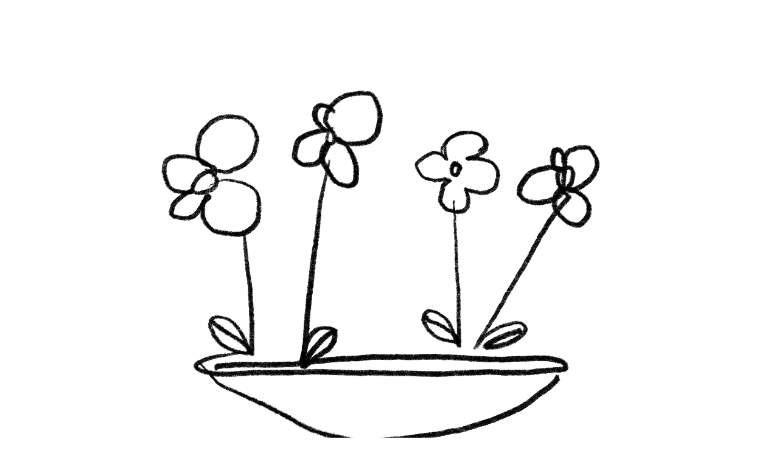

--- FILE ---
content_type: text/html;charset=UTF-8
request_url: https://jeju-flower.kr/productReview/115906/1098
body_size: 10357
content:





<!DOCTYPE html>
<html lang="ko">
<head>
    <meta http-equiv="X-UA-Compatible" id="X-UA-Compatible" content="IE=edge"/>


    




    



    <script src="https://ajax.googleapis.com/ajax/libs/webfont/1.5.6/webfont.js?v=01131215"></script>
    <script>WebFont.load({google:{families:['Belleza:400','Abril+Fatface:400','Nanum+Gothic:400:korean','Arimo:400']}});</script>
    <link rel='stylesheet' type='text/css' href='https://contents.sixshop.com/uploadedFiles/86017/css/designSetting1766896053948.css'>

    




    
    
        <meta id="metaTagViewport" name="viewport" content="width=device-width">
    


    
    
        <meta name="robots" content="All">
        <meta name="robots" content="index,follow">
    


<link rel="apple-touch-icon" href="https://contents.sixshop.com/uploadedFiles/86017/default/image_1587880978627.ico">
<link rel="apple-touch-icon-precomposed" href="https://contents.sixshop.com/uploadedFiles/86017/default/image_1587880978627.ico">

    
    
        <link rel="canonical" href="https://jeju-flower.kr/productReview/115906/1098">
    


    
    
    
    
    
        <title>제주 그꽃</title>
    


    
    
    
    
        <meta name="description" content="제주의 사계절을 담아 만드는 이야기"/>
    
    


    
    
    
    
        <link rel="image_src" href="https://contents.sixshop.com/uploadedFiles/86017/default/image_1576652951119.jpg"/>
    
    


<!-- 페이스북 -->

    
    
        <meta property="og:url" content="https://jeju-flower.kr/productReview/115906/1098"/>
    


    
    
    
        <meta property="og:type" content="website"/>
    


    
    
    
    
    
        <meta property="og:title" content="제주 그꽃"/>
    


    
    
    
    
        <meta property="og:description" content="제주의 사계절을 담아 만드는 이야기"/>
    
    


    
    
    
    
        <meta property="og:image" content="https://contents.sixshop.com/uploadedFiles/86017/default/image_1576652951119.jpg"/>
    
    



<!-- 트위터 -->

    
    
    
    
    
        <meta property="twitter:title" content="제주 그꽃"/>
    


    
    
    
    
        <meta name="twitter:description" content="제주의 사계절을 담아 만드는 이야기"/>
    
    


    
    
    
    
        <meta name="twitter:image" content="https://contents.sixshop.com/uploadedFiles/86017/default/image_1576652951119.jpg"/>
    
    




    <link rel="icon" href="https://contents.sixshop.com/uploadedFiles/86017/default/image_1587880978627.ico"/>



    
    


    



    <!-- Sentry -->
    
    <!-- End Sentry -->

<script type="text/javascript" src="//static.nid.naver.com/js/naveridlogin_js_sdk_2.0.2.js"></script>
<script type="text/javascript" src="//code.jquery.com/jquery-1.11.3.min.js"></script>
<script>
    window.ss2 = {};
    window.ss2.setCookie = function (name, value, expireType, expireValue) {
        var todayDate = new Date();
        if (expireType == "date") {
            todayDate.setDate(todayDate.getDate() + expireValue);
        } else if (expireType == "hour") {
            todayDate.setHours(todayDate.getHours() + expireValue);
        } else {
            return;
        }
        document.cookie = name + "=" + escape(value) + "; path=/; expires=" + todayDate.toGMTString() + ";"
    };

    window.ss2.getCookie = function (name) {
        var nameOfCookie = name + "=";
        var x = 0;
        while (x <= document.cookie.length) {
            var y = (x + nameOfCookie.length);
            if (document.cookie.substring(x, y) == nameOfCookie) {
                var endOfCookie;
                if ((endOfCookie = document.cookie.indexOf(";", y)) == -1) {
                    endOfCookie = document.cookie.length;
                }
                return unescape(document.cookie.substring(y, endOfCookie));
            }
            x = document.cookie.indexOf(" ", x) + 1;
            if (x == 0) {
                break;
            }
        }
        return "";
    };
    window.ss2.reset_wcs_bt = function () {
        var wcs_bt_cookie = window.ss2.getCookie("wcs_bt");
        var wcs_bt_list = wcs_bt_cookie.split("|");
        var wcs_bt_last = wcs_bt_list[wcs_bt_list.length - 1];
        window.ss2.setCookie("wcs_bt", "wcs_bt_last", "date", 365 * 200);
    };
</script>


<!-- JSON-LD Markup -->

    
    
    
        <script type="application/ld+json">
        {
            "@context" : "http://schema.org",
            "@type" : "Product",
              "image": "https://contents.sixshop.com/thumbnails/uploadedFiles/86017/product/image_1618579435004_1500.jpg",
            "name": "season dress for 그꽃 3차",
              "review": {
                "@type": "Review",
                "reviewRating": {
                      "@type": "Rating",
                      "ratingValue": "5"
                },
                "name": "season dress for 그꽃 3차 후기",
                "datePublished": "2016-04-04",
                "reviewBody": "핑크 이옷입으니 아이들이 선녀보다 더 이쁘다네요
아이보리도 소장하고파요 구입합니다",
                "publisher": {
                      "@type": "Organization",
                      "name": "the finest flower imaginable"
                }
              }
        }




        </script>
    
    




    <script src="//developers.kakao.com/sdk/js/kakao.min.js"></script>
    
    <script>
        Kakao.init('3e2fd26547bee894ffd5ecaaac5c1193');
    </script>













    <!-- naverWebMaster App -->
    <meta name="naver-site-verification" content="8d5beef4b05f1946cfcf5439d571e25d33048888"/>


















<!-- facebookLogin -->















<!-- conversionTracking_naver -->

    <!-- 네이버 프리미엄 로그 분석기 스크립트 시작 -->
    
    <!-- 네이버 프리미엄 로그 분석기 스크립트 끝 -->




    
    <script type="text/javascript">
        window.ss2.reset_wcs_bt();
        var _NGUL = "wcs.naver.net/wcslog.js";
        var _NPR = location.protocol == "https:" ? "https://" + _NGUL : "http://" + _NGUL;
        document.writeln("<scr" + "ipt type='text/ja" + "vascript' src='" + _NPR + "'></scr" + "ipt>");
    </script>
    <script type="text/javascript">
        if (!wcs_add) var wcs_add = {};
        wcs_add["wa"] = "s_2ae40a91ab2c";
        wcs.checkoutWhitelist = [document.domain,
            (document.domain.substring(0, 4) == "www." ? document.domain.substring(4) : "www." + document.domain)];
        var pureDomain = "https://jeju-flower.kr".replace("https://", "").replace("http://", "");
        pureDomain = pureDomain.indexOf("www.") == 0 ? pureDomain.replace("www.", "") : pureDomain;
        wcs.inflow(pureDomain);
        wcs_do();
    </script>


<!-- customCodehead -->


    



    
        
        
        
        
        
        
        
    









    

    <!-- js -->
    <script src="https://static.sixshop.com/resources/libs/ckeditor-4.12.1/ckeditor.js?v=01131215"></script>
    <script src="https://static.sixshop.com/resources/libs/js/jquery-1.12.4.min.js?v=01131215"></script>
    <script src="https://static.sixshop.com/resources/libs/ckeditor-4.12.1/adapters/jquery.js?v=01131215"></script>
    <script src="https://static.sixshop.com/resources/js/norequire/global.js?v=01131215"></script>
    <script src="https://static.sixshop.com/resources/libs/js/vimeo_player.js?v=01131215"></script>
    <script src="https://static.sixshop.com/resources/libs/js/sha256.min.js?v=01131215"></script>
    <script src="https://static.sixshop.com/resources/libs/js/lozad.min.js?v=01131215"></script>
    <script src="https://www.youtube.com/iframe_api"></script>

    <!-- require-js -->
    
        
            <link href="https://static.sixshop.com/resources/build/display-main-built.css?v=01131215"
                  rel="stylesheet" type="text/css"/>
            <script src="https://static.sixshop.com/resources/build/require-config.js?v=01131215"></script>
            <script data-main="https://static.sixshop.com/resources/build/display-main-built.js?v=01131215"
                    src="https://static.sixshop.com/resources/libs/require/require.js?v=01131215"></script>
        
        
    

    <link href="https://static.sixshop.com/resources/libs/sixshop-ico/style.css?v=01131215" rel="stylesheet"
          type="text/css"/>
    <link href="https://static.sixshop.com/resources/libs/swiper/css/swiper.min.css?v=01131215"
          rel="stylesheet" type="text/css"/>

    <!--[if lt IE 9]>
    <link rel="stylesheet" href="https://static.sixshop.com/resources/css/common/ie8.css?v=01131215"/>
    <![endif]-->
    <!--[If IE 9]>
    <link rel="stylesheet" href="https://static.sixshop.com/resources/css/common/ie9.css?v=01131215"/>
    <![endif]-->
</head>
<!--[if lt IE 9 ]>
<body class="display display-home display desktop  document-loading ie8 iOS">
<![endif]-->
<!--[if IE 9 ]>
<body class="display display-home display desktop  document-loading ie9 iOS">
<![endif]-->
<!--[if (gt IE 9)|!(IE)]><!-->
<body class="display display-home display desktop  document-loading iOS">
<!--<![endif]-->

<div id="searchOptimizeTextDiv"
     style="position:absolute !important; top:-999999px !important; left:-999999px !important"><h2>season dress for 그꽃 3차 후기</h2>

<p>핑크 이옷입으니 아이들이 선녀보다 더 이쁘다네요<br>아이보리도 소장하고파요 구입합니다</p></div>



<div class="hide">
    <div id="data_div" data-memberNo="86017" data-id="" data-userName=""
         data-sitePlan="paidShoppingMall" data-ownerId=""
         data-device="desktop" data-locale="ko" data-currency="KRW"
         data-siteNo="86017" data-siteLink="iam_hyun" data-siteName="the finest flower imaginable"
         data-siteKey="2025-12-28T13:27:34" data-pgType=""
         data-pageLink="boardPostProduct" data-pageNo="0"
         data-pageType="systemPage" data-indexPageLink="home"
         data-pageName=""
         data-sectionNo="" data-itemNo="" data-productType=""
         data-productSoldOut=""
         data-staticResourcePath="https://static.sixshop.com" data-staticResourcePathCss="https://static.sixshop.com"
         data-staticResourcePathJs="https://static.sixshop.com" data-staticResourcePathLibs="https://static.sixshop.com"
         data-staticResourcePathConents="//contents.sixshop.com" data-imgResourcePath="https://thumb.sixshop.kr"
         data-imgDirectResourcePath="https://contents.sixshop.com"
         data-group="display" data-nowPage="display-home"
         data-domainCheck="MEMBER_DOMAIN"
         data-nowSection="" data-result="" data-notice=""
         data-displayType="display"
         data-siteURI="/"
         data-customerNo="0" data-customerGrade=""
         data-customerGradeNo=""
         data-verifyInitializePassword=""
         data-shopProductNo="" data-shopOrderNo="" data-postNo=""
         data-boardNo="" data-postOrderNo=""
         data-gaTrackingId="" data-errorType=""
         data-siteDomainAddress="https://jeju-flower.kr" data-installedAddonNameList="[promotionCode, popup, naverWebMaster, coupon, discount, snsShare, socialLogin, kakaoBot, kakaoPlusFriend, restock, point, naverPay, alimtalkSms]"
         data-facebookPixel="" data-googleAnalytics=""
         data-fbe_pixel_id=""
         data-googleTagManager="" data-googleAnalyticsVersion=""
         data-kakaoPixel="" data-channel=""
         data-boardProductReviewUse=""
         data-boardProductReviewPostPermission=""
         data-boardProductReviewCommentPermission=""
         data-boardProductQnaUse=""
         data-boardDisplayType="" data-boardProductNo="115906"
         data-postProductOrderNo="1098" data-postProductNo="2541244"
         data-boardProductType="review"
         data-blogPostShareUse="use" data-blogPostNo="" data-orderType=""
         data-cartSize="0" data-cartPrice="0" data-buyKakaoCartNo=""
         data-buyNowCartNo=""
         data-snsShare_detail_info='{"snsBtnType":"onlyText","selectSnsType":"sns_kakaoTalk,sns_naverBlog","selectSnsViewType":"blogPostShare"}'
         data-additionalDiscountType="" data-additionalDiscountRate=""
         data-additionalAccumulateRate=""
         data-kcpSiteCd="" data-introAdultAuthUse="" data-adultAuthUse=""
         data-socialLoginAuthUse=""
         data-personalInfoCollectionAgreement=""
         data-settingApiKeysKakaoJavaScript="3e2fd26547bee894ffd5ecaaac5c1193"
         data-settingApiKeysKakaoRestApi="932e6fb352c30c55636b7ea2bf1abfa4"
         data-kakaoPlusFriendId=""
         data-returnUrl=""
         data-useGoogleRecaptcha=""
         data-googleRecaptchaSiteKey=""
         data-googleRecaptchaHeightDesktop=""
         data-googleRecaptchaHeightMobile="">
    </div>
    
        <script>
            var normalGrade = {"gradeTitle":"일반"};
            var dataDIV = document.getElementById("data_div");
            dataDIV.setAttribute("data-normalGradeTitle", normalGrade.gradeTitle);
        </script>
    
</div>



<!--[if lt IE 9]>



<div id="ie8header">
    <div style="height:60px;">
    </div>
    <div class="banner-wrapper ie">
        <div class="content">
            <a class="logo ie">
            </a>
            <div class="info">
                <span class="useBoth">Internet Explorer의 오래된 버전을 사용하고 있습니다. 오래된 버전에서는 사이트가 정상적으로 표시되지 않습니다. 지금 업그레이드하세요.</span>
            </div>
            <a class="btn middle" style="background-color: transparent;border-color: #fff;color: #dd4035;"
               href="http://windows.microsoft.com/ko-kr/internet-explorer/download-ie" target="_blank">
                업그레이드하기
            </a>
        </div>
    </div>
</div>
<![endif]-->

<!-- body section -->

    
    




<div id="body"
     class="body device-desktop desktop systemPage pageLink-boardPostProduct snsBtnType-onlyText hero-notUse   cartUse productSearchUse productSearchMobileUse customerMenuUse customerMenuMobileNotUse headerSnsNotUse productSearchType-mobile-icon productSearchType-icon customerMenuType-icon-snowman customerMenuType-mobile-icon cartType-icon cartType-mobile-icon-bag headerEnglishType-null entire-style-width-type-normal header-style-type-normal header-style-effect-type-none header-style-effect-mobile-type-fixedAtTop mobile-submenu-type-slide mobile-submenu-borderTop-notUse mobile-submenu-borderBottom-notUse hero-size-type-ratioRelative hero-style-type-dark hero-indexPage-height-type-fullScreen hero-otherPages-height-type-half hero-indexPage-height-mobile-type-fullScreen hero-otherPages-height-mobile-type-fullScreen hero-indexPage-ratio-type-3to2 hero-indexPage-ratio-mobile-type-3to4 hero-otherPages-ratio-type-3to1 hero-otherPages-ratio-mobile-type-3to1 logoImageWhenHeaderInHero-notUse hero-header-position-headerOnHero hero-align-left hero-button-size-small hero-button-mobile-size-medium hero-navi-type-pagination productList-width-type-normal productList-language-english productList-filter-style-type-select-pill productList-textPosition-underImg productList-filterPosition-top productList-imgMaskingType-rectangle productList-roundCornerType-all productList-filter-mobile-type-stack productList-column-desktop-3 productList-column-mobile-2 productList-badge-type-rectangle productList-badge-align-leftTop productList-hoverEffect-secondImg productListSlide-width-type-normal productListSlide-imgMaskingType-rectangle productListSlide-roundCornerType-all productListSlide-textPosition-underImg productListSlide-column-desktop-3 productListSlide-column-mobile-2 productListSlide-margin-use productListSlide-name-use productListSlide-hoverEffect-secondImg board-language-korean board-lineup-width-type-normal board-grid-width-type-normal board-grid-hoverEffect-brightnessEffect board-title-align-center board-grid-column-desktop-3 board-grid-column-mobile-2 blog-post-title-align-center blog-language-korean blogGrid-filterPosition-top blog-grid-width-type-normal blog-grid-hoverEffect-none blog-sidebar-notUse blog-sidebar-position-rightSide gallery-style-light customSection-width-type-normal button-type-outline button-size-medium button-mobile-size-medium button-shape-square moveTopBtn-type-icon-arrow1 moveTopBtn-shape-square moveTopBtn-weight-normal moveTopBtn-border-notUse systemPage-productDetail-width-type-normal systemPage-productDetail-reviewQna-width-type-syncWithProductDetailBottomInfo systemPage-productDetail-relatedProduct-width-type-syncWithProductDetail systemPage-productDetail-buyButton-mobile-fixedPosition-use systemPage-productDetail-bottomInfo-mobile-fixedFontSize-notUse productDetail-mainImg-position-left productDetail-navigation-notUse productSearchMobileUse sitePlan-paidShoppingMall logoImage-loaded logoImageWhenHeaderInHero-notExist document-loading"
     data-device="desktop" data-viewport="desktop">
    


<nav class="headerMenuList mobile slide-menu  site-element"
     data-itemType="header-menu">
    
    <div class="mobileSideMenu">
        <div class="headerLogoInMobileMenuWrapper">
            <a id="headerLogoInMobileMenu" class="bottom"
               href="/"
            >
                <p class="site-name" style="display:none;">the finest flower imaginable</p>
                
                    <img class="site-logo" src="//contents.sixshop.com/uploadedFiles/86017/default/image_1758261753078.png" alt="logo"/>
                
            </a>
        </div>
        <a id="headerCustomerInMobileMenu" class="bottom">
            <span class="headerCustomerContent" data-type="english">LOG IN</span>
            <span class="headerCustomerContent" data-type="korean">로그인</span>
            <div class="headerCustomerContent ico-user-border systemIcon systemIconWeight_normal"
                 data-type="icon"></div>
            <div class="headerCustomerContent ico-snowman-border systemIcon systemIconWeight_normal"
                 data-type="icon-snowman"></div>
        </a>
    </div>
    <div id="headerProductSearchInMobileMenu" class="header-productSearch-InMobileMenu bottom">
        <div class="headerProductSearchContent ico-search-border systemIcon systemIconWeight_normal"
             data-type="icon"></div>
        <form action="" onsubmit="return false;">
            <input type="search" onkeyup="require('v2/mall/util/common').goSearchResultPage(event)">
        </form>
    </div>
    <div class="site-division-background-mobile site-division-background-mobile-color"></div>
    <div class="site-division-background-mobile2"></div>

    <ul class="headerMenuListContents mobile">
        
            <li data-pageno="692497" class="menu-navi menu-main pageMenu"><a class="menu-name" alt="HOME" href="/home">HOME</a><div class="menu-opener"></div><div class="subMenuNaviListDiv"><ul class="subMenuNaviList"></ul></div></li><li data-pageno="692499" class="menu-navi menu-main pageMenu subMenu-exist"><a class="menu-name" alt="SHOP" href="/shop">SHOP</a><div class="menu-opener"></div><div class="subMenuNaviListDiv"><ul class="subMenuNaviList"><li data-pageno="2655114" class="menu-navi menu-sub linkMenu"><a class="menu-name" alt="new new new" target="_self" href="https://www.sixshop.com/iam_hyun/shop?productListFilter=1024861&amp;productSortFilter=PRODUCT_ORDER_NO">new new new</a><div class="menu-opener"></div></li><li data-pageno="1197863" class="menu-navi menu-sub linkMenu"><a class="menu-name" alt="made by 그꽃" target="_self" href="https://www.sixshop.com/iam_hyun/shop?productListFilter=167463">made by 그꽃</a><div class="menu-opener"></div></li><li data-pageno="2395656" class="menu-navi menu-sub linkMenu"><a class="menu-name" alt="dress" target="_self" href="https://www.sixshop.com/iam_hyun/shop?productListFilter=557658&amp;productSortFilter=PRODUCT_ORDER_NO">dress</a><div class="menu-opener"></div></li><li data-pageno="2395657" class="menu-navi menu-sub linkMenu"><a class="menu-name" alt="top" target="_self" href="https://www.sixshop.com/iam_hyun/shop?productListFilter=572609&amp;productSortFilter=PRODUCT_ORDER_NO">top</a><div class="menu-opener"></div></li><li data-pageno="2395659" class="menu-navi menu-sub linkMenu"><a class="menu-name" alt="bottom" target="_self" href="https://www.sixshop.com/iam_hyun/shop?productListFilter=572611&amp;productSortFilter=PRODUCT_ORDER_NO">bottom</a><div class="menu-opener"></div></li><li data-pageno="2395661" class="menu-navi menu-sub linkMenu"><a class="menu-name" alt="outer" target="_self" href="https://www.sixshop.com/iam_hyun/shop?productListFilter=572610&amp;productSortFilter=PRODUCT_ORDER_NO">outer</a><div class="menu-opener"></div></li><li data-pageno="2395662" class="menu-navi menu-sub linkMenu"><a class="menu-name" alt="acc" target="_self" href="https://www.sixshop.com/iam_hyun/shop?productListFilter=575129&amp;productSortFilter=PRODUCT_ORDER_NO">acc</a><div class="menu-opener"></div></li><li data-pageno="2655115" class="menu-navi menu-sub linkMenu"><a class="menu-name" alt="HOME SWEET HOME" target="_self" href="https://www.sixshop.com/iam_hyun/shop?productListFilter=1059466&amp;productSortFilter=PRODUCT_ORDER_NO">HOME SWEET HOME</a><div class="menu-opener"></div></li></ul></div></li><li data-pageno="2554376" class="menu-navi menu-main folderMenu subMenu-exist"><a class="menu-name js-opener-working" alt="SALE sale SALE">SALE sale SALE</a><div class="menu-opener"></div><div class="subMenuNaviListDiv"><ul class="subMenuNaviList"><li data-pageno="2461483" class="menu-navi menu-sub linkMenu"><a class="menu-name" alt=" 70 sale" target="_self" href="https://www.sixshop.com/iam_hyun/shop?productListFilter=950745&amp;productSortFilter=PRODUCT_ORDER_NO">~ 70% sale</a><div class="menu-opener"></div></li><li data-pageno="2461484" class="menu-navi menu-sub linkMenu"><a class="menu-name" alt=" 30 sale" target="_self" href="https://www.sixshop.com/iam_hyun/shop?productListFilter=906402&amp;productSortFilter=PRODUCT_ORDER_NO">~ 30% sale</a><div class="menu-opener"></div></li><li data-pageno="2377639" class="menu-navi menu-sub linkMenu"><a class="menu-name" alt="REFURB SALE" target="_self" href="https://www.sixshop.com/iam_hyun/shop?productListFilter=455138&amp;productSortFilter=PRODUCT_ORDER_NO">REFURB SALE</a><div class="menu-opener"></div></li></ul></div></li><li data-pageno="1301856" class="menu-navi menu-main boardMenu"><a class="menu-name" alt="NOTICE" href="/untitled-11">NOTICE</a><div class="menu-opener"></div><div class="subMenuNaviListDiv"><ul class="subMenuNaviList"></ul></div></li><li data-pageno="2150176" class="menu-navi menu-main pageMenu"><a class="menu-name" alt="ABOUT" href="/about">ABOUT</a><div class="menu-opener"></div><div class="subMenuNaviListDiv"><ul class="subMenuNaviList"></ul></div></li><li data-pageno="2363481" class="menu-navi menu-main folderMenu subMenu-exist"><a class="menu-name js-opener-working" alt="episode">episode</a><div class="menu-opener"></div><div class="subMenuNaviListDiv"><ul class="subMenuNaviList"><li data-pageno="2682101" class="menu-navi menu-sub pageMenu"><a class="menu-name" alt="episode 25 4 봄의 선율" href="/untitled-38">episode. 25. 4 봄의 선율</a><div class="menu-opener"></div></li><li data-pageno="2682100" class="menu-navi menu-sub pageMenu"><a class="menu-name" alt="episode 25 4 제주의 아름다움" href="/jejucute">episode. 25. 4 제주의 아름다움</a><div class="menu-opener"></div></li><li data-pageno="2554393" class="menu-navi menu-sub pageMenu"><a class="menu-name" alt="episode 25 3 봄 봄 봄" href="/2503">episode. 25. 3 봄. 봄. 봄.</a><div class="menu-opener"></div></li><li data-pageno="2554420" class="menu-navi menu-sub pageMenu"><a class="menu-name" alt="episode 25 2 나의 행복" href="/myhappy">episode. 25. 2 나의 행복</a><div class="menu-opener"></div></li><li data-pageno="2667082" class="menu-navi menu-sub pageMenu"><a class="menu-name" alt="episode 24 3 꽃피는 봄이오면" href="/untitled-36">episode. 24. 3 꽃피는 봄이오면</a><div class="menu-opener"></div></li><li data-pageno="2512740" class="menu-navi menu-sub pageMenu"><a class="menu-name" alt="episode 24 jeju 는 march 봄" href="/jejumarch">episode. 24. jeju 는 march 봄</a><div class="menu-opener"></div></li><li data-pageno="2667090" class="menu-navi menu-sub pageMenu"><a class="menu-name" alt="episode 24 2 chiang mai 2" href="/untitled-37">episode. 24. 2 chiang mai 2</a><div class="menu-opener"></div></li><li data-pageno="2512738" class="menu-navi menu-sub pageMenu"><a class="menu-name" alt="episode 24 1 chiang mai" href="/24">episode. 24. 1 chiang mai</a><div class="menu-opener"></div></li><li data-pageno="2492116" class="menu-navi menu-sub pageMenu"><a class="menu-name" alt="episode Sapporo" href="/sapporo">episode. Sapporo</a><div class="menu-opener"></div></li><li data-pageno="2428979" class="menu-navi menu-sub pageMenu"><a class="menu-name" alt="episode Copenhagen" href="/copenhagen">episode. Copenhagen</a><div class="menu-opener"></div></li><li data-pageno="2428954" class="menu-navi menu-sub pageMenu"><a class="menu-name" alt="episode Berlin" href="/berlin">episode. Berlin</a><div class="menu-opener"></div></li><li data-pageno="2408444" class="menu-navi menu-sub pageMenu"><a class="menu-name" alt="episode 23 9" href="/episode239">episode. 23. 9</a><div class="menu-opener"></div></li><li data-pageno="2395649" class="menu-navi menu-sub pageMenu"><a class="menu-name" alt="episode 23 8" href="/episode238">episode. 23. 8</a><div class="menu-opener"></div></li><li data-pageno="2363480" class="menu-navi menu-sub pageMenu"><a class="menu-name" alt="episode 237" href="/episode237">episode. 23.7</a><div class="menu-opener"></div></li><li data-pageno="2363482" class="menu-navi menu-sub pageMenu"><a class="menu-name" alt="episode 236" href="/episode236">episode. 23.6</a><div class="menu-opener"></div></li><li data-pageno="2363483" class="menu-navi menu-sub pageMenu"><a class="menu-name" alt="episode2361" href="/episode2361">episode.23.6.1</a><div class="menu-opener"></div></li></ul></div></li>
        
    </ul>

    


<div class="headerSns mobile site-element" data-itemType="header-sns">
    



    
    
        
    


</div>
</nav>

    <div class="container-background background-color"></div>
    <div class="container-background background-image"></div>

    

<div class="document-background">
    
</div>

    


<header id="siteHeader" class="siteHeader site-division  layout-type-normal-single-center1 layout-mobile-type-normal-center-left borderBottom-notUse headerMenuHamburgerBar-use">
    

    <div class="site-division-background header-background background-color"></div>
    <div class="site-division-background header-background background-image" style="display:none;"></div>

    


<div class="row row-main desktop">
    <div class="column header-left">
        
            <div id="headerMenuHamburgerBar" class="headerMenuHamburgerBar site-element" data-itemType="header-menu">
                
                <div class="ico-menu-border systemIcon menuIcon systemIconWeight_normal"></div>
            </div>
        
        
        
            


<div class="headerMenuList desktop site-element" data-itemType="header-menu">
    

    <ul class="headerMenuListContents desktop">
        
            <li data-pageno="692497" class="menu-navi menu-main pageMenu"><a class="menu-name" alt="HOME" href="/home">HOME</a><div class="menu-opener"></div><div class="subMenuNaviListDiv"><ul class="subMenuNaviList"></ul></div></li><li data-pageno="692499" class="menu-navi menu-main pageMenu subMenu-exist"><a class="menu-name" alt="SHOP" href="/shop">SHOP</a><div class="menu-opener"></div><div class="subMenuNaviListDiv"><ul class="subMenuNaviList"><li data-pageno="2655114" class="menu-navi menu-sub linkMenu"><a class="menu-name" alt="new new new" target="_self" href="https://www.sixshop.com/iam_hyun/shop?productListFilter=1024861&amp;productSortFilter=PRODUCT_ORDER_NO">new new new</a><div class="menu-opener"></div></li><li data-pageno="1197863" class="menu-navi menu-sub linkMenu"><a class="menu-name" alt="made by 그꽃" target="_self" href="https://www.sixshop.com/iam_hyun/shop?productListFilter=167463">made by 그꽃</a><div class="menu-opener"></div></li><li data-pageno="2395656" class="menu-navi menu-sub linkMenu"><a class="menu-name" alt="dress" target="_self" href="https://www.sixshop.com/iam_hyun/shop?productListFilter=557658&amp;productSortFilter=PRODUCT_ORDER_NO">dress</a><div class="menu-opener"></div></li><li data-pageno="2395657" class="menu-navi menu-sub linkMenu"><a class="menu-name" alt="top" target="_self" href="https://www.sixshop.com/iam_hyun/shop?productListFilter=572609&amp;productSortFilter=PRODUCT_ORDER_NO">top</a><div class="menu-opener"></div></li><li data-pageno="2395659" class="menu-navi menu-sub linkMenu"><a class="menu-name" alt="bottom" target="_self" href="https://www.sixshop.com/iam_hyun/shop?productListFilter=572611&amp;productSortFilter=PRODUCT_ORDER_NO">bottom</a><div class="menu-opener"></div></li><li data-pageno="2395661" class="menu-navi menu-sub linkMenu"><a class="menu-name" alt="outer" target="_self" href="https://www.sixshop.com/iam_hyun/shop?productListFilter=572610&amp;productSortFilter=PRODUCT_ORDER_NO">outer</a><div class="menu-opener"></div></li><li data-pageno="2395662" class="menu-navi menu-sub linkMenu"><a class="menu-name" alt="acc" target="_self" href="https://www.sixshop.com/iam_hyun/shop?productListFilter=575129&amp;productSortFilter=PRODUCT_ORDER_NO">acc</a><div class="menu-opener"></div></li><li data-pageno="2655115" class="menu-navi menu-sub linkMenu"><a class="menu-name" alt="HOME SWEET HOME" target="_self" href="https://www.sixshop.com/iam_hyun/shop?productListFilter=1059466&amp;productSortFilter=PRODUCT_ORDER_NO">HOME SWEET HOME</a><div class="menu-opener"></div></li></ul></div></li><li data-pageno="2554376" class="menu-navi menu-main folderMenu subMenu-exist"><a class="menu-name js-opener-working" alt="SALE sale SALE">SALE sale SALE</a><div class="menu-opener"></div><div class="subMenuNaviListDiv"><ul class="subMenuNaviList"><li data-pageno="2461483" class="menu-navi menu-sub linkMenu"><a class="menu-name" alt=" 70 sale" target="_self" href="https://www.sixshop.com/iam_hyun/shop?productListFilter=950745&amp;productSortFilter=PRODUCT_ORDER_NO">~ 70% sale</a><div class="menu-opener"></div></li><li data-pageno="2461484" class="menu-navi menu-sub linkMenu"><a class="menu-name" alt=" 30 sale" target="_self" href="https://www.sixshop.com/iam_hyun/shop?productListFilter=906402&amp;productSortFilter=PRODUCT_ORDER_NO">~ 30% sale</a><div class="menu-opener"></div></li><li data-pageno="2377639" class="menu-navi menu-sub linkMenu"><a class="menu-name" alt="REFURB SALE" target="_self" href="https://www.sixshop.com/iam_hyun/shop?productListFilter=455138&amp;productSortFilter=PRODUCT_ORDER_NO">REFURB SALE</a><div class="menu-opener"></div></li></ul></div></li><li data-pageno="1301856" class="menu-navi menu-main boardMenu"><a class="menu-name" alt="NOTICE" href="/untitled-11">NOTICE</a><div class="menu-opener"></div><div class="subMenuNaviListDiv"><ul class="subMenuNaviList"></ul></div></li><li data-pageno="2150176" class="menu-navi menu-main pageMenu"><a class="menu-name" alt="ABOUT" href="/about">ABOUT</a><div class="menu-opener"></div><div class="subMenuNaviListDiv"><ul class="subMenuNaviList"></ul></div></li><li data-pageno="2363481" class="menu-navi menu-main folderMenu subMenu-exist"><a class="menu-name js-opener-working" alt="episode">episode</a><div class="menu-opener"></div><div class="subMenuNaviListDiv"><ul class="subMenuNaviList"><li data-pageno="2682101" class="menu-navi menu-sub pageMenu"><a class="menu-name" alt="episode 25 4 봄의 선율" href="/untitled-38">episode. 25. 4 봄의 선율</a><div class="menu-opener"></div></li><li data-pageno="2682100" class="menu-navi menu-sub pageMenu"><a class="menu-name" alt="episode 25 4 제주의 아름다움" href="/jejucute">episode. 25. 4 제주의 아름다움</a><div class="menu-opener"></div></li><li data-pageno="2554393" class="menu-navi menu-sub pageMenu"><a class="menu-name" alt="episode 25 3 봄 봄 봄" href="/2503">episode. 25. 3 봄. 봄. 봄.</a><div class="menu-opener"></div></li><li data-pageno="2554420" class="menu-navi menu-sub pageMenu"><a class="menu-name" alt="episode 25 2 나의 행복" href="/myhappy">episode. 25. 2 나의 행복</a><div class="menu-opener"></div></li><li data-pageno="2667082" class="menu-navi menu-sub pageMenu"><a class="menu-name" alt="episode 24 3 꽃피는 봄이오면" href="/untitled-36">episode. 24. 3 꽃피는 봄이오면</a><div class="menu-opener"></div></li><li data-pageno="2512740" class="menu-navi menu-sub pageMenu"><a class="menu-name" alt="episode 24 jeju 는 march 봄" href="/jejumarch">episode. 24. jeju 는 march 봄</a><div class="menu-opener"></div></li><li data-pageno="2667090" class="menu-navi menu-sub pageMenu"><a class="menu-name" alt="episode 24 2 chiang mai 2" href="/untitled-37">episode. 24. 2 chiang mai 2</a><div class="menu-opener"></div></li><li data-pageno="2512738" class="menu-navi menu-sub pageMenu"><a class="menu-name" alt="episode 24 1 chiang mai" href="/24">episode. 24. 1 chiang mai</a><div class="menu-opener"></div></li><li data-pageno="2492116" class="menu-navi menu-sub pageMenu"><a class="menu-name" alt="episode Sapporo" href="/sapporo">episode. Sapporo</a><div class="menu-opener"></div></li><li data-pageno="2428979" class="menu-navi menu-sub pageMenu"><a class="menu-name" alt="episode Copenhagen" href="/copenhagen">episode. Copenhagen</a><div class="menu-opener"></div></li><li data-pageno="2428954" class="menu-navi menu-sub pageMenu"><a class="menu-name" alt="episode Berlin" href="/berlin">episode. Berlin</a><div class="menu-opener"></div></li><li data-pageno="2408444" class="menu-navi menu-sub pageMenu"><a class="menu-name" alt="episode 23 9" href="/episode239">episode. 23. 9</a><div class="menu-opener"></div></li><li data-pageno="2395649" class="menu-navi menu-sub pageMenu"><a class="menu-name" alt="episode 23 8" href="/episode238">episode. 23. 8</a><div class="menu-opener"></div></li><li data-pageno="2363480" class="menu-navi menu-sub pageMenu"><a class="menu-name" alt="episode 237" href="/episode237">episode. 23.7</a><div class="menu-opener"></div></li><li data-pageno="2363482" class="menu-navi menu-sub pageMenu"><a class="menu-name" alt="episode 236" href="/episode236">episode. 23.6</a><div class="menu-opener"></div></li><li data-pageno="2363483" class="menu-navi menu-sub pageMenu"><a class="menu-name" alt="episode2361" href="/episode2361">episode.23.6.1</a><div class="menu-opener"></div></li></ul></div></li>
        
    </ul>
</div>
        
        
        
    </div>
    <div class="column header-center">
        
            



    
    
        <a href="/" id="headerLogo" class="headerLogo desktop site-element" data-itemType="logo">
    
    


<p class="site-name">the finest flower imaginable</p>

    <img class="site-logo" src="//contents.sixshop.com/uploadedFiles/86017/default/image_1758261753078.png" alt="logo"/>


</a>
        
        
        
        
    </div>
    <div class="column header-right">
        
        
        
            


<div id="headerCartAndCustomer" class="headerCartAndCustomer desktop site-element" data-itemType="cartAndCustomer">
    
    <a id="headerProductSearch" class="headerProductSearch desktop site-element-child">
        <div class="search-input-box">
            <div class="searchIcon ico-search-border systemIcon systemIconWeight_normal"
                 data-type="icon"></div>
            <form class="headerSearchBar" action="" onsubmit="return false;">
                <input type="search" onkeyup="require('v2/mall/util/common').goSearchResultPage(event)">
            </form>
        </div>
        <span class="headerProductSearchContent" data-type="english">Search</span>
        <span class="headerProductSearchContent" data-type="korean">검색</span>
        <div class="headerProductSearchContent ico-search-border systemIcon systemIconWeight_normal"
             data-type="icon"></div>
    </a><a id="headerCustomer" class="headerCustomer desktop site-element-child">
    <span class="headerCustomerContent" data-type="english">Log In</span>
    <span class="headerCustomerContent" data-type="korean">로그인</span>
    <div class="headerCustomerContent ico-user-border systemIcon systemIconWeight_normal"
         data-type="icon"></div>
    <div class="headerCustomerContent ico-snowman-border systemIcon systemIconWeight_normal"
         data-type="icon-snowman"></div>
    <div id="headerCustomerSpeechBubble" class="hide"></div>
</a><a id="headerCart" class="headerCart desktop site-element-child">
    <span class="headerCartContent" data-type="english">Cart</span>
    <span class="headerCartContent" data-type="korean">장바구니</span>
    <div class="headerCartContent ico-cart-border systemIcon systemIconWeight_normal"
         data-type="icon"></div>
    <div class="headerCartContent ico-bag-border systemIcon systemIconWeight_normal"
         data-type="icon-bag"></div>
</a>
</div>

        
        
            


<div id="headerSns" class="headerSns desktop site-element" data-itemType="header-sns">
    



    
    
        
    


</div>
        
        
    </div>
</div>
<div class="row row-main mobile">
    <div class="column header-left">
        
            <div id="headerMenuHamburgerBar" class="headerMenuHamburgerBar site-element">
                <div class="ico-menu-border systemIcon menuIcon systemIconWeight_normal"></div>
            </div>
        
        
        
    </div>
    <div class="column header-center">
        
            



    
    
        <a href="/" id="headerLogo" class="headerLogo mobile site-element" data-itemType="logo">
    
    


<p class="site-name">the finest flower imaginable</p>

    <img class="site-logo" src="//contents.sixshop.com/uploadedFiles/86017/default/image_1758261753078.png" alt="logo"/>


</a>
        
    </div>
    <div class="column header-right">
        
            


<div id="headerCartAndCustomer" class="headerCartAndCustomer mobile site-element" data-itemType="cartAndCustomer">
    
    <a id="headerProductSearch" class="headerProductSearch mobile site-element-child">
        <div class="headerProductSearchContent ico-search-border systemIcon systemIconWeight_normal"
             data-type="icon"></div>
    </a><a id="headerCustomer" class="headerCustomer mobile site-element-child">
    <div class="headerCustomerContent ico-user-border systemIcon systemIconWeight_normal"
         data-type="icon"></div>
    <div class="headerCustomerContent ico-snowman-border systemIcon systemIconWeight_normal"
         data-type="icon-snowman"></div>
    <div id="headerCustomerMobileSpeechBubble" class="hide"></div>
</a><a id="headerCart" class="headerCart mobile site-element-child">
    <div class="headerCartContent ico-cart-border systemIcon systemIconWeight_normal"
         data-type="icon"></div>
    <div class="headerCartContent ico-bag-border systemIcon systemIconWeight_normal"
         data-type="icon-bag"></div>
</a>
</div>
        
        
    </div>
</div>
<div class="row row-search mobile">
    <div class="searchIcon ico-search-border systemIcon systemIconWeight_normal"
         data-type="icon"></div>
    <form class="headerSearchBar" action="" onsubmit="return false;">
        <input type="search" onkeyup="require('v2/mall/util/common').goSearchResultPage(event)" placeholder=
        검색>
    </form>
    <div class="closeSearchBar-btn icomoon-ic-close-small-border systemIcon systemIconWeight_normal"></div>
</div>

</header>

<div class="site-header-content-group">
    <div id="siteHeader" class="siteHeader site-division  layout-type-normal-single-center1 layout-mobile-type-normal-center-left borderBottom-notUse headerMenuHamburgerBar-use placeholder">
        


<div class="row row-main desktop">
    <div class="column header-left">
        
            <div id="headerMenuHamburgerBar" class="headerMenuHamburgerBar site-element" data-itemType="header-menu">
                
                <div class="ico-menu-border systemIcon menuIcon systemIconWeight_normal"></div>
            </div>
        
        
        
            


<div class="headerMenuList desktop site-element" data-itemType="header-menu">
    

    <ul class="headerMenuListContents desktop">
        
            <li data-pageno="692497" class="menu-navi menu-main pageMenu"><a class="menu-name" alt="HOME" href="/home">HOME</a><div class="menu-opener"></div><div class="subMenuNaviListDiv"><ul class="subMenuNaviList"></ul></div></li><li data-pageno="692499" class="menu-navi menu-main pageMenu subMenu-exist"><a class="menu-name" alt="SHOP" href="/shop">SHOP</a><div class="menu-opener"></div><div class="subMenuNaviListDiv"><ul class="subMenuNaviList"><li data-pageno="2655114" class="menu-navi menu-sub linkMenu"><a class="menu-name" alt="new new new" target="_self" href="https://www.sixshop.com/iam_hyun/shop?productListFilter=1024861&amp;productSortFilter=PRODUCT_ORDER_NO">new new new</a><div class="menu-opener"></div></li><li data-pageno="1197863" class="menu-navi menu-sub linkMenu"><a class="menu-name" alt="made by 그꽃" target="_self" href="https://www.sixshop.com/iam_hyun/shop?productListFilter=167463">made by 그꽃</a><div class="menu-opener"></div></li><li data-pageno="2395656" class="menu-navi menu-sub linkMenu"><a class="menu-name" alt="dress" target="_self" href="https://www.sixshop.com/iam_hyun/shop?productListFilter=557658&amp;productSortFilter=PRODUCT_ORDER_NO">dress</a><div class="menu-opener"></div></li><li data-pageno="2395657" class="menu-navi menu-sub linkMenu"><a class="menu-name" alt="top" target="_self" href="https://www.sixshop.com/iam_hyun/shop?productListFilter=572609&amp;productSortFilter=PRODUCT_ORDER_NO">top</a><div class="menu-opener"></div></li><li data-pageno="2395659" class="menu-navi menu-sub linkMenu"><a class="menu-name" alt="bottom" target="_self" href="https://www.sixshop.com/iam_hyun/shop?productListFilter=572611&amp;productSortFilter=PRODUCT_ORDER_NO">bottom</a><div class="menu-opener"></div></li><li data-pageno="2395661" class="menu-navi menu-sub linkMenu"><a class="menu-name" alt="outer" target="_self" href="https://www.sixshop.com/iam_hyun/shop?productListFilter=572610&amp;productSortFilter=PRODUCT_ORDER_NO">outer</a><div class="menu-opener"></div></li><li data-pageno="2395662" class="menu-navi menu-sub linkMenu"><a class="menu-name" alt="acc" target="_self" href="https://www.sixshop.com/iam_hyun/shop?productListFilter=575129&amp;productSortFilter=PRODUCT_ORDER_NO">acc</a><div class="menu-opener"></div></li><li data-pageno="2655115" class="menu-navi menu-sub linkMenu"><a class="menu-name" alt="HOME SWEET HOME" target="_self" href="https://www.sixshop.com/iam_hyun/shop?productListFilter=1059466&amp;productSortFilter=PRODUCT_ORDER_NO">HOME SWEET HOME</a><div class="menu-opener"></div></li></ul></div></li><li data-pageno="2554376" class="menu-navi menu-main folderMenu subMenu-exist"><a class="menu-name js-opener-working" alt="SALE sale SALE">SALE sale SALE</a><div class="menu-opener"></div><div class="subMenuNaviListDiv"><ul class="subMenuNaviList"><li data-pageno="2461483" class="menu-navi menu-sub linkMenu"><a class="menu-name" alt=" 70 sale" target="_self" href="https://www.sixshop.com/iam_hyun/shop?productListFilter=950745&amp;productSortFilter=PRODUCT_ORDER_NO">~ 70% sale</a><div class="menu-opener"></div></li><li data-pageno="2461484" class="menu-navi menu-sub linkMenu"><a class="menu-name" alt=" 30 sale" target="_self" href="https://www.sixshop.com/iam_hyun/shop?productListFilter=906402&amp;productSortFilter=PRODUCT_ORDER_NO">~ 30% sale</a><div class="menu-opener"></div></li><li data-pageno="2377639" class="menu-navi menu-sub linkMenu"><a class="menu-name" alt="REFURB SALE" target="_self" href="https://www.sixshop.com/iam_hyun/shop?productListFilter=455138&amp;productSortFilter=PRODUCT_ORDER_NO">REFURB SALE</a><div class="menu-opener"></div></li></ul></div></li><li data-pageno="1301856" class="menu-navi menu-main boardMenu"><a class="menu-name" alt="NOTICE" href="/untitled-11">NOTICE</a><div class="menu-opener"></div><div class="subMenuNaviListDiv"><ul class="subMenuNaviList"></ul></div></li><li data-pageno="2150176" class="menu-navi menu-main pageMenu"><a class="menu-name" alt="ABOUT" href="/about">ABOUT</a><div class="menu-opener"></div><div class="subMenuNaviListDiv"><ul class="subMenuNaviList"></ul></div></li><li data-pageno="2363481" class="menu-navi menu-main folderMenu subMenu-exist"><a class="menu-name js-opener-working" alt="episode">episode</a><div class="menu-opener"></div><div class="subMenuNaviListDiv"><ul class="subMenuNaviList"><li data-pageno="2682101" class="menu-navi menu-sub pageMenu"><a class="menu-name" alt="episode 25 4 봄의 선율" href="/untitled-38">episode. 25. 4 봄의 선율</a><div class="menu-opener"></div></li><li data-pageno="2682100" class="menu-navi menu-sub pageMenu"><a class="menu-name" alt="episode 25 4 제주의 아름다움" href="/jejucute">episode. 25. 4 제주의 아름다움</a><div class="menu-opener"></div></li><li data-pageno="2554393" class="menu-navi menu-sub pageMenu"><a class="menu-name" alt="episode 25 3 봄 봄 봄" href="/2503">episode. 25. 3 봄. 봄. 봄.</a><div class="menu-opener"></div></li><li data-pageno="2554420" class="menu-navi menu-sub pageMenu"><a class="menu-name" alt="episode 25 2 나의 행복" href="/myhappy">episode. 25. 2 나의 행복</a><div class="menu-opener"></div></li><li data-pageno="2667082" class="menu-navi menu-sub pageMenu"><a class="menu-name" alt="episode 24 3 꽃피는 봄이오면" href="/untitled-36">episode. 24. 3 꽃피는 봄이오면</a><div class="menu-opener"></div></li><li data-pageno="2512740" class="menu-navi menu-sub pageMenu"><a class="menu-name" alt="episode 24 jeju 는 march 봄" href="/jejumarch">episode. 24. jeju 는 march 봄</a><div class="menu-opener"></div></li><li data-pageno="2667090" class="menu-navi menu-sub pageMenu"><a class="menu-name" alt="episode 24 2 chiang mai 2" href="/untitled-37">episode. 24. 2 chiang mai 2</a><div class="menu-opener"></div></li><li data-pageno="2512738" class="menu-navi menu-sub pageMenu"><a class="menu-name" alt="episode 24 1 chiang mai" href="/24">episode. 24. 1 chiang mai</a><div class="menu-opener"></div></li><li data-pageno="2492116" class="menu-navi menu-sub pageMenu"><a class="menu-name" alt="episode Sapporo" href="/sapporo">episode. Sapporo</a><div class="menu-opener"></div></li><li data-pageno="2428979" class="menu-navi menu-sub pageMenu"><a class="menu-name" alt="episode Copenhagen" href="/copenhagen">episode. Copenhagen</a><div class="menu-opener"></div></li><li data-pageno="2428954" class="menu-navi menu-sub pageMenu"><a class="menu-name" alt="episode Berlin" href="/berlin">episode. Berlin</a><div class="menu-opener"></div></li><li data-pageno="2408444" class="menu-navi menu-sub pageMenu"><a class="menu-name" alt="episode 23 9" href="/episode239">episode. 23. 9</a><div class="menu-opener"></div></li><li data-pageno="2395649" class="menu-navi menu-sub pageMenu"><a class="menu-name" alt="episode 23 8" href="/episode238">episode. 23. 8</a><div class="menu-opener"></div></li><li data-pageno="2363480" class="menu-navi menu-sub pageMenu"><a class="menu-name" alt="episode 237" href="/episode237">episode. 23.7</a><div class="menu-opener"></div></li><li data-pageno="2363482" class="menu-navi menu-sub pageMenu"><a class="menu-name" alt="episode 236" href="/episode236">episode. 23.6</a><div class="menu-opener"></div></li><li data-pageno="2363483" class="menu-navi menu-sub pageMenu"><a class="menu-name" alt="episode2361" href="/episode2361">episode.23.6.1</a><div class="menu-opener"></div></li></ul></div></li>
        
    </ul>
</div>
        
        
        
    </div>
    <div class="column header-center">
        
            



    
    
        <a href="/" id="headerLogo" class="headerLogo desktop site-element" data-itemType="logo">
    
    


<p class="site-name">the finest flower imaginable</p>

    <img class="site-logo" src="//contents.sixshop.com/uploadedFiles/86017/default/image_1758261753078.png" alt="logo"/>


</a>
        
        
        
        
    </div>
    <div class="column header-right">
        
        
        
            


<div id="headerCartAndCustomer" class="headerCartAndCustomer desktop site-element" data-itemType="cartAndCustomer">
    
    <a id="headerProductSearch" class="headerProductSearch desktop site-element-child">
        <div class="search-input-box">
            <div class="searchIcon ico-search-border systemIcon systemIconWeight_normal"
                 data-type="icon"></div>
            <form class="headerSearchBar" action="" onsubmit="return false;">
                <input type="search" onkeyup="require('v2/mall/util/common').goSearchResultPage(event)">
            </form>
        </div>
        <span class="headerProductSearchContent" data-type="english">Search</span>
        <span class="headerProductSearchContent" data-type="korean">검색</span>
        <div class="headerProductSearchContent ico-search-border systemIcon systemIconWeight_normal"
             data-type="icon"></div>
    </a><a id="headerCustomer" class="headerCustomer desktop site-element-child">
    <span class="headerCustomerContent" data-type="english">Log In</span>
    <span class="headerCustomerContent" data-type="korean">로그인</span>
    <div class="headerCustomerContent ico-user-border systemIcon systemIconWeight_normal"
         data-type="icon"></div>
    <div class="headerCustomerContent ico-snowman-border systemIcon systemIconWeight_normal"
         data-type="icon-snowman"></div>
    <div id="headerCustomerSpeechBubble" class="hide"></div>
</a><a id="headerCart" class="headerCart desktop site-element-child">
    <span class="headerCartContent" data-type="english">Cart</span>
    <span class="headerCartContent" data-type="korean">장바구니</span>
    <div class="headerCartContent ico-cart-border systemIcon systemIconWeight_normal"
         data-type="icon"></div>
    <div class="headerCartContent ico-bag-border systemIcon systemIconWeight_normal"
         data-type="icon-bag"></div>
</a>
</div>

        
        
            


<div id="headerSns" class="headerSns desktop site-element" data-itemType="header-sns">
    



    
    
        
    


</div>
        
        
    </div>
</div>
<div class="row row-main mobile">
    <div class="column header-left">
        
            <div id="headerMenuHamburgerBar" class="headerMenuHamburgerBar site-element">
                <div class="ico-menu-border systemIcon menuIcon systemIconWeight_normal"></div>
            </div>
        
        
        
    </div>
    <div class="column header-center">
        
            



    
    
        <a href="/" id="headerLogo" class="headerLogo mobile site-element" data-itemType="logo">
    
    


<p class="site-name">the finest flower imaginable</p>

    <img class="site-logo" src="//contents.sixshop.com/uploadedFiles/86017/default/image_1758261753078.png" alt="logo"/>


</a>
        
    </div>
    <div class="column header-right">
        
            


<div id="headerCartAndCustomer" class="headerCartAndCustomer mobile site-element" data-itemType="cartAndCustomer">
    
    <a id="headerProductSearch" class="headerProductSearch mobile site-element-child">
        <div class="headerProductSearchContent ico-search-border systemIcon systemIconWeight_normal"
             data-type="icon"></div>
    </a><a id="headerCustomer" class="headerCustomer mobile site-element-child">
    <div class="headerCustomerContent ico-user-border systemIcon systemIconWeight_normal"
         data-type="icon"></div>
    <div class="headerCustomerContent ico-snowman-border systemIcon systemIconWeight_normal"
         data-type="icon-snowman"></div>
    <div id="headerCustomerMobileSpeechBubble" class="hide"></div>
</a><a id="headerCart" class="headerCart mobile site-element-child">
    <div class="headerCartContent ico-cart-border systemIcon systemIconWeight_normal"
         data-type="icon"></div>
    <div class="headerCartContent ico-bag-border systemIcon systemIconWeight_normal"
         data-type="icon-bag"></div>
</a>
</div>
        
        
    </div>
</div>
<div class="row row-search mobile">
    <div class="searchIcon ico-search-border systemIcon systemIconWeight_normal"
         data-type="icon"></div>
    <form class="headerSearchBar" action="" onsubmit="return false;">
        <input type="search" onkeyup="require('v2/mall/util/common').goSearchResultPage(event)" placeholder=
        검색>
    </form>
    <div class="closeSearchBar-btn icomoon-ic-close-small-border systemIcon systemIconWeight_normal"></div>
</div>

    </div>
    
</div>


    <div id="displayCanvas" class="desktop" data-viewport="desktop">
        
            
            
            
            
            
            
            
            
            
            
            
            
            
            
                


<head>
    
</head>

<div class="boardPost-wrapper viewPost">
    <div class="btn-wrapper top designSettingElement text-body text-assi">
        <div id="modifyPost" class="text-btn hide">
            수정하기
        </div>
        <div id="deletePost" class="text-btn hide">
            삭제하기
        </div>
    </div>
    <div class="postHead field">
        <div class="text-wrapper">
            <div id="postProductTitle" class="designSettingElement text-title">
            </div>
            <div id="postProductReviewRating" class="reviewRating designSettingElement text-title"></div>
            <div id="postProductProductNameWrapper" class="designSettingElement text-body text-assi">
                <span id="postProductProductName"></span>
            </div>
            <div id="postInfo" class="designSettingElement text-body text-assi">
                <span id="postProductWriter"></span>
                <span id="postProductCreatedDate"></span>
            </div>
        </div>
    </div>
    <div id="postProductContent" data-imageType="postImage"
         class="designSettingElement text-body postContent ckeditor-content">
    </div>
    <div id="postProductContentImage" class="hide clearfix">
    </div>
    <div class="postFoot designSettingElement text-body">
        <div id="postCommentProductCount" class="hide postCommentCount">
        </div>
        <div id="postCommentProductWriteDiv" class="hide postCommentWriteDiv">
            <label for="commentWriter" class="title writer">글쓴이</label>
            <input type="text" id="commentWriter" name="commentWriter" class="designSettingElement shape">
            <label for="commentProductContent" class="title content">내용</label>
            <div class="postWriteCommentInput designSettingElement shape">
                <textarea class="i-b middle" id="commentProductContent" name="content"></textarea>
                <button class="designSettingElement button" id="savePostCommentProduct">댓글 쓰기</button>
            </div>
        </div>
        <div id="postCommentProductList" class="hide postCommentList">
        </div>
    </div>
    <div class="btn-wrapper bottom hide">
        <div id="btn_goBoardProductPage" class="text-btn designSettingElement text-body">
            <div class="icomoon-left"></div>
            <span>목록으로 가기</span>
        </div>
    </div>
</div>


            
            
            
            
            
            
            
            
            
            
            
            
            
            
        
        
    </div>

    <div class="hide">
        




    <div id="snsShareBtnListWrapper">
        <div id="snsShareBtnList" data-snsViewType="boardPostProduct">
            
            
                <div class="snsShareBtn" data-snsType="kakaoTalk">
                    <div data-i="icomoon-kakaoTalk" class="snsShare-icon icomoon-kakaoTalk-outline-roundedSquare"></div>
                    <span class="snsShare-name" data-name-kr="카카오톡" data-name-en="Kakaotalk">카카오톡</span>
                </div>
            
            
                <div class="snsShareBtn" data-snsType="naverBlog">
                    <div data-i="icomoon-naverBlog" class="snsShare-icon icomoon-naverBlog-outline-roundedSquare"></div>
                    <span class="snsShare-name" data-name-kr="네이버 블로그" data-name-en="Naver Blog">네이버 블로그</span>
                </div>
            
            
            
                
                
        </div>
    </div>

 
    </div>
    


<footer>
    
    <div id="siteFooter" class="site-division  layout-type-align-bothSide1 borderTop-notUse">
        

        <div class="site-division-background footer-background background-color"></div>
        <div class="site-division-background footer-background background-image" style="display:none;"></div>

        <div class="row row-main">
            <div class="column footer-left align-left">

            </div>
            <div class="column footer-center align-center">
                <ul id="footerMenuList" class="site-element" data-itemType="footer-menu">
                    
                </ul>
                <div id="footerSystemMenuList" class="site-element" style="z-index:0;">
                    <div id="footerMenuNaviPolicy" class="menu-navi">
                        <a class="menu-name" href="/policy">이용약관</a>
                    </div>
                    <div id="footerMenuNaviPravicy" class="menu-navi">
                        <a class="menu-name" href="/privacy">개인정보처리방침</a>
                    </div>
                    <div id="footerMenuNaviCheckCompanyInfoLinkAddress" class="menu-navi hide">
                        <a class="menu-name">사업자정보확인</a>
                    </div>
                </div>
                <div id="footerSns" class="site-element" data-itemType="footer-sns">
                    
                        
                        
                            <a id='footerSns-instagram' class='footerSns-icons userCustomIcon-icomoon-instagram' href='http://www.instagram.com/iam_hyun' data-originalLink='http://www.instagram.com/iam_hyun' target='_blank'><div data-i='icomoon-instagram' class='icomoon-instagram'></div></a><a id='footerSns-blog' class='footerSns-icons userCustomIcon-icomoon-blog' href='https://blog.naver.com/08311029' data-originalLink='https://blog.naver.com/08311029' target='_blank'><div data-i='icomoon-blog' class='icomoon-blog'></div></a>
                        
                    
                </div>
                <div id="footerCompanyInfo" class="site-element" data-itemType="company-info">
                    
                    <p id="memberCompanyInfo1stRaw">상호: 그꽃 | 이메일: 08311029@naver.com </p>
                    <p id="memberCompanyInfo2ndRaw">사업자등록번호: <span id='bizRegNo'>450-42-00530</span> | 통신판매: <span id='onlineShopNumber'>2018-제주구좌읍-제69호</span><span id='hostingProvider'> | 호스팅제공자: (주)식스샵</span> </p>
                </div>
                
                    <div id="footerEscrow" class="site-element hide" style="z-index:0;"
                         data-pgType="inicisPay"
                         data-merchantId="SIXiamhyun">
                    </div>
                
                <div id="footerCopyright" class="site-element hide" data-itemType="footer-copyright">
                    
                    <div id="footerCopyright-text" class="footerCopyright-text"></div>
                </div>
            </div>
            <div class="column footer-right align-right">
            </div>
        </div>
    </div>
</footer>

    


<div id="onePageNavigationDiv">
    <div id="onePageNavigation">
    </div>
</div>
    


<div id="topButtonArea" class="site-division">
    
    <div id="topButton">
        <span class="topButtonIcon icomoon-backToTop-textKor-bold" data-type="korean"></span>
        <span class="topButtonIcon icomoon-backToTop-textEng-bold" data-type="english"></span>
        <span class="topButtonIcon icomoon-backToTop-arrow1-bold" data-type="icon-arrow1"></span>
        <span class="topButtonIcon icomoon-backToTop-arrow2-bold" data-type="icon-arrow2"></span>
        <span class="topButtonIcon icomoon-backToTop-arrow3-bold" data-type="icon-arrow3"></span>
        <span class="topButtonIcon icomoon-backToTop-textArrow-bold" data-type="iconAndEnglish"></span>
        <span class="topButtonIcon icomoon-backToTop-textKor-normal" data-type="korean"></span>
        <span class="topButtonIcon icomoon-backToTop-textEng-normal" data-type="english"></span>
        <span class="topButtonIcon icomoon-backToTop-arrow1-normal" data-type="icon-arrow1"></span>
        <span class="topButtonIcon icomoon-backToTop-arrow2-normal" data-type="icon-arrow2"></span>
        <span class="topButtonIcon icomoon-backToTop-arrow3-normal" data-type="icon-arrow3"></span>
        <span class="topButtonIcon icomoon-backToTop-textArrow-normal" data-type="iconAndEnglish"></span>
        <span class="topButtonIcon icomoon-backToTop-textKor-thin" data-type="korean"></span>
        <span class="topButtonIcon icomoon-backToTop-textEng-thin" data-type="english"></span>
        <span class="topButtonIcon icomoon-backToTop-arrow1-thin" data-type="icon-arrow1"></span>
        <span class="topButtonIcon icomoon-backToTop-arrow2-thin" data-type="icon-arrow2"></span>
        <span class="topButtonIcon icomoon-backToTop-arrow3-thin" data-type="icon-arrow3"></span>
        <span class="topButtonIcon icomoon-backToTop-textArrow-thin" data-type="iconAndEnglish"></span>
    </div>
</div>
    

<div id="addToCartAtProductList" class="hide">
    <div id="addToCartAtProductListBg"></div>
    <div id="addToCartAtProductListElem">
        <div id="addToCartHeader">
            <span id="addToCartHeaderTitle"></span>
            <i id="addToCartDialogClose" class="designSettingElement text-assi icomoon-ic-close-small"></i>
        </div>
        <div id="addToCartBody"></div>
        <div class="scrollbar-inner">
            <div id="addToCartContent"></div>
        </div>
        <div id="addToCartFooter"></div>
    </div>
</div>
    
        


<div id="floatingButton" class="floatingButton hide">
    <div class="floatingButtonImg-wrapper">
        <img id="floatingButtonImg" src="" alt="floating-button-img">
    </div>
</div>

<script>
    var doitFloatingButton;
    var init_showFloatingButton = function () {
        try {
            require("v2/mall/service/addon").floatingButton.show('');
            clearInterval(doitFloatingButton);
        } catch (e) {

        }
    };
    doitFloatingButton = setInterval(init_showFloatingButton, 100);
</script>


    <div id="kakaoPlusFriend-chat-button"></div>
    <script type='text/javascript'>
        var title = 'question' || "consult";
        var size = 'small' || "small";
        var color = 'yellow' || "yellow";
        Kakao.PlusFriend.createChatButton({
            container: '#kakaoPlusFriend-chat-button',
            plusFriendId: '_Zaxjpj',
            title: title,
            size: size,
            color: color,
            shape: 'pc',
            supportMultipleDensities: true
        });
    </script>
    <style>
        #body div#kakaoPlusFriend-chat-button {
            right: 24px;
            bottom: 24px;
        }

        @media screen and (max-width: 640px) {
            #body div#kakaoPlusFriend-chat-button {
                right: 16px;
                bottom: 24px;
            }
        }
    </style>

    
</div>











<div id="lightbox" class="lightbox hide">
    <div id="closeBoxList" class="icon icon-close" onclick="require('v2/mall/util/lightbox').close()"></div>
</div>




<!-- body section -->







<!-- customCodebody -->

    



    
        
        
        
        
        
        
        
    




<!-- Google+ -->

<!-- End Google+ -->


<!-- Channel Plugin Scripts -->

<!-- End Channel Plugin -->

<!-- kcp auth -->

<!-- End kcp auth -->

<script>
    var withdrawnMessage = getQueryVariable('cookieMessage');
    if (withdrawnMessage && withdrawnMessage !== '') {
        withdrawnMessage = withdrawnMessage.split("+").join(" ");
        alert(withdrawnMessage);
    }

    function getQueryVariable(variable) {
        var query = window.location.search.substring(1);
        var vars = query.split('&');
        for (var i = 0; i < vars.length; i++) {
            var pair = vars[i].split('=');
            if (decodeURIComponent(pair[0]) === variable) {
                window.history.replaceState({}, '', window.location.pathname);
                return decodeURIComponent(pair[1]);
            }
        }
    }
</script>
</body>
</html>
